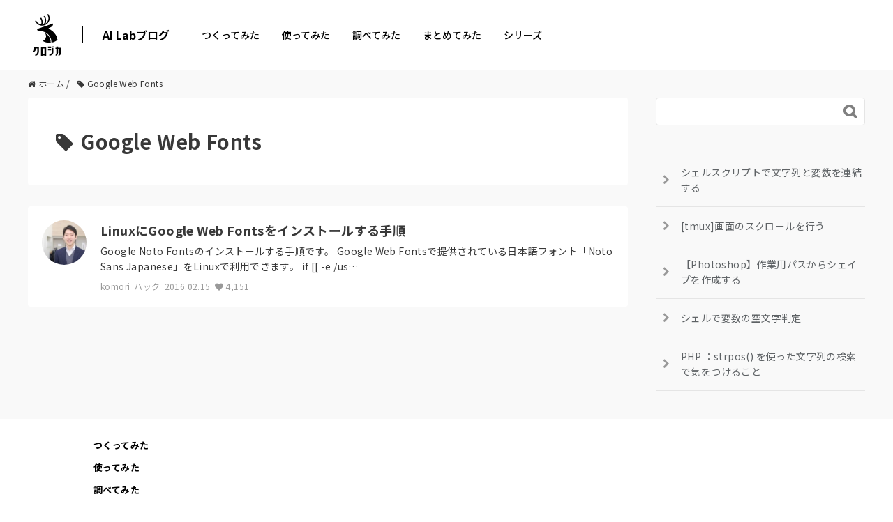

--- FILE ---
content_type: text/html; charset=UTF-8
request_url: https://tech.kurojica.com/tag/google-web-fonts/
body_size: 2240
content:
<!DOCTYPE html>
<html lang="en">
<head>
    <meta charset="utf-8">
    <meta name="viewport" content="width=device-width, initial-scale=1">
    <title></title>
    <style>
        body {
            font-family: "Arial";
        }
    </style>
    <script type="text/javascript">
    window.awsWafCookieDomainList = [];
    window.gokuProps = {
"key":"AQIDAHjcYu/GjX+QlghicBgQ/7bFaQZ+m5FKCMDnO+vTbNg96AHqDSf7dyseAvxXfff+th73AAAAfjB8BgkqhkiG9w0BBwagbzBtAgEAMGgGCSqGSIb3DQEHATAeBglghkgBZQMEAS4wEQQMBbAhfC6rywEJSQLoAgEQgDvkSovwKw8drqzo35BraWInANBuiYC/Ydi42ZvWJEuM09r4GJbJcSPceJYTDcFO+WT1lARbyvQfSSoHfg==",
          "iv":"EkQVRAFl1gAAAmzC",
          "context":"7jDoNVK7Bq4QL5VPWBqgeVR4wg6to5EbCO6mVh8rdVIGo8EOjJz7WodZlDRY5IpbytED8DiU7KnyVGHVotXcclurdScVvEIRyIENqYCtOPGqJaxfJWdb6TlczZhxVYUFf0zGUccCp7fFWqsklGYTbngHhDZA/dsqc7V5gdO3XxH2CTeEuVYabDSlZwVIomohAZdmCkm7Ie9Q5iz8w3FSGG8DybAEg8P62jpGSdqmzFvoYC6n0B/qAzaDCMVBZCCZKdOJMdsT0enih+zC9xK1yDY4B8WRL0njc7U8UzPcrcoHGjHoBHWQciRpHeSrRLw8dJ8JOkJ7XA3HQpV8WJaZ7M5lBmBIstBvQaIvB6pPSSwZoZ0bseL4+6Ftv6ISwVGlVEUsf5Oky2g4dKkT/m4mznTBrZg9A4o1WLeQzc/inM+BcFojMwjrDZSK74VnhrGe1fzA8r4MG90qL2LeZpIhdk0o5SeGVLoj+aJZEeTTg2RkYl4cGiD9n9oh63FK4yw2+KAV9sdeiiy47pc3VP3DICa1Yh6GYJ7qTTqMb58cTjzkIQaNxvMR174dOc/dGKQnXg7mEjoPlnDL0bZwGAd0Q6J69BG54THzB4TcwZjEeD6iFfcNvyyqyImYGhVzh2U8y0lxkSn3x+B7SvvurQoFFj4wIFv35pkri7e75LtinAFCD8NHO4RJzvSe2Un3l5pQptF0KjTXmYFrC9kp0JPLWmelZ7xyunbZckRxipoFJVU9s/K+TTq2HBvAQ8tnHgNKcRDWprEvAh26asw="
};
    </script>
    <script src="https://2c4b2a4d7815.abf2b790.us-east-2.token.awswaf.com/2c4b2a4d7815/767a3f756751/72b6b0b59f83/challenge.js"></script>
</head>
<body>
    <div id="challenge-container"></div>
    <script type="text/javascript">
        AwsWafIntegration.saveReferrer();
        AwsWafIntegration.checkForceRefresh().then((forceRefresh) => {
            if (forceRefresh) {
                AwsWafIntegration.forceRefreshToken().then(() => {
                    window.location.reload(true);
                });
            } else {
                AwsWafIntegration.getToken().then(() => {
                    window.location.reload(true);
                });
            }
        });
    </script>
    <noscript>
        <h1>JavaScript is disabled</h1>
        In order to continue, we need to verify that you're not a robot.
        This requires JavaScript. Enable JavaScript and then reload the page.
    </noscript>
</body>
</html>

--- FILE ---
content_type: text/html; charset=UTF-8
request_url: https://tech.kurojica.com/tag/google-web-fonts/
body_size: 12364
content:
<!DOCTYPE HTML><html lang="ja"><head prefix="og: http://ogp.me/ns# fb: http://ogp.me/ns/fb# article: http://ogp.me/ns/article#"><meta charset="UTF-8"><meta name="viewport" content="width=device-width,initial-scale=1.0,minimum-scale=1.0,maximum-scale=1.0,user-scalable=0"><link rel="preconnect" href="https://fonts.gstatic.com" crossorigin /><link rel="preload" href="https://fonts.googleapis.com/css2?family=Noto+Sans+JP:wght@300;400;500;700;900&display=swap" as="style" /><link rel="stylesheet" href="https://fonts.googleapis.com/css2?family=Noto+Sans+JP:wght@300;400;500;700;900&display=swap" media="print" onload="this.media='all'" /> <!--[if lt IE 9]> <script src="http://html5shiv.googlecode.com/svn/trunk/html5.js"></script> <![endif]--><link media="all" href="https://tech.kurojica.com/wp-content/cache/autoptimize/css/autoptimize_7bdcc02c878b1ad1c83c2a830234aa35.css" rel="stylesheet"><link media="screen" href="https://tech.kurojica.com/wp-content/cache/autoptimize/css/autoptimize_00df71b5809d374b00ce03791ac8fac1.css" rel="stylesheet"><title>Google Web Fonts | AI Labブログ</title><meta name="robots" content="max-image-preview:large" /><link rel="canonical" href="https://tech.kurojica.com/tag/google-web-fonts/" /><meta name="generator" content="All in One SEO (AIOSEO) 4.8.7" /> <script type="application/ld+json" class="aioseo-schema">{"@context":"https:\/\/schema.org","@graph":[{"@type":"BreadcrumbList","@id":"https:\/\/tech.kurojica.com\/tag\/google-web-fonts\/#breadcrumblist","itemListElement":[{"@type":"ListItem","@id":"https:\/\/tech.kurojica.com#listItem","position":1,"name":"Home","item":"https:\/\/tech.kurojica.com","nextItem":{"@type":"ListItem","@id":"https:\/\/tech.kurojica.com\/tag\/google-web-fonts\/#listItem","name":"Google Web Fonts"}},{"@type":"ListItem","@id":"https:\/\/tech.kurojica.com\/tag\/google-web-fonts\/#listItem","position":2,"name":"Google Web Fonts","previousItem":{"@type":"ListItem","@id":"https:\/\/tech.kurojica.com#listItem","name":"Home"}}]},{"@type":"CollectionPage","@id":"https:\/\/tech.kurojica.com\/tag\/google-web-fonts\/#collectionpage","url":"https:\/\/tech.kurojica.com\/tag\/google-web-fonts\/","name":"Google Web Fonts | AI Lab\u30d6\u30ed\u30b0","inLanguage":"ja","isPartOf":{"@id":"https:\/\/tech.kurojica.com\/#website"},"breadcrumb":{"@id":"https:\/\/tech.kurojica.com\/tag\/google-web-fonts\/#breadcrumblist"}},{"@type":"Organization","@id":"https:\/\/tech.kurojica.com\/#organization","name":"\u30af\u30ed\u30b8\u30ab","description":"\u30af\u30ed\u30b8\u30abAI Lab\u30d6\u30ed\u30b0\u306f\u3001GPT\uff08Generative Pre-trained Transformer\uff09\u3092\u6d3b\u7528\u3057\u3066\u751f\u7523\u6027\u5411\u4e0a\u3092\u76ee\u6307\u3059\u6280\u8853\u30d6\u30ed\u30b0\u3067\u3059\u3002","url":"https:\/\/tech.kurojica.com\/"},{"@type":"WebSite","@id":"https:\/\/tech.kurojica.com\/#website","url":"https:\/\/tech.kurojica.com\/","name":"\u30c6\u30c3\u30af\u30d6\u30ed\u30b0","description":"\u30af\u30ed\u30b8\u30abAI Lab\u30d6\u30ed\u30b0\u306f\u3001GPT\uff08Generative Pre-trained Transformer\uff09\u3092\u6d3b\u7528\u3057\u3066\u751f\u7523\u6027\u5411\u4e0a\u3092\u76ee\u6307\u3059\u6280\u8853\u30d6\u30ed\u30b0\u3067\u3059\u3002","inLanguage":"ja","publisher":{"@id":"https:\/\/tech.kurojica.com\/#organization"}}]}</script> <link rel='dns-prefetch' href='//tech.kurojica.com' /><link rel='dns-prefetch' href='//www.googletagmanager.com' /><link rel='dns-prefetch' href='//pagead2.googlesyndication.com' /> <script type="text/javascript" id="wpp-js" src="https://tech.kurojica.com/wp-content/plugins/wordpress-popular-posts/assets/js/wpp.min.js?ver=7.3.3" data-sampling="0" data-sampling-rate="10" data-api-url="https://tech.kurojica.com/wp-json/wordpress-popular-posts" data-post-id="0" data-token="4c5a365b87" data-lang="0" data-debug="0"></script> <script type="text/javascript">window._wpemojiSettings = {"baseUrl":"https:\/\/s.w.org\/images\/core\/emoji\/16.0.1\/72x72\/","ext":".png","svgUrl":"https:\/\/s.w.org\/images\/core\/emoji\/16.0.1\/svg\/","svgExt":".svg","source":{"concatemoji":"https:\/\/tech.kurojica.com\/wp-includes\/js\/wp-emoji-release.min.js?ver=6.8.2"}};
/*! This file is auto-generated */
!function(s,n){var o,i,e;function c(e){try{var t={supportTests:e,timestamp:(new Date).valueOf()};sessionStorage.setItem(o,JSON.stringify(t))}catch(e){}}function p(e,t,n){e.clearRect(0,0,e.canvas.width,e.canvas.height),e.fillText(t,0,0);var t=new Uint32Array(e.getImageData(0,0,e.canvas.width,e.canvas.height).data),a=(e.clearRect(0,0,e.canvas.width,e.canvas.height),e.fillText(n,0,0),new Uint32Array(e.getImageData(0,0,e.canvas.width,e.canvas.height).data));return t.every(function(e,t){return e===a[t]})}function u(e,t){e.clearRect(0,0,e.canvas.width,e.canvas.height),e.fillText(t,0,0);for(var n=e.getImageData(16,16,1,1),a=0;a<n.data.length;a++)if(0!==n.data[a])return!1;return!0}function f(e,t,n,a){switch(t){case"flag":return n(e,"\ud83c\udff3\ufe0f\u200d\u26a7\ufe0f","\ud83c\udff3\ufe0f\u200b\u26a7\ufe0f")?!1:!n(e,"\ud83c\udde8\ud83c\uddf6","\ud83c\udde8\u200b\ud83c\uddf6")&&!n(e,"\ud83c\udff4\udb40\udc67\udb40\udc62\udb40\udc65\udb40\udc6e\udb40\udc67\udb40\udc7f","\ud83c\udff4\u200b\udb40\udc67\u200b\udb40\udc62\u200b\udb40\udc65\u200b\udb40\udc6e\u200b\udb40\udc67\u200b\udb40\udc7f");case"emoji":return!a(e,"\ud83e\udedf")}return!1}function g(e,t,n,a){var r="undefined"!=typeof WorkerGlobalScope&&self instanceof WorkerGlobalScope?new OffscreenCanvas(300,150):s.createElement("canvas"),o=r.getContext("2d",{willReadFrequently:!0}),i=(o.textBaseline="top",o.font="600 32px Arial",{});return e.forEach(function(e){i[e]=t(o,e,n,a)}),i}function t(e){var t=s.createElement("script");t.src=e,t.defer=!0,s.head.appendChild(t)}"undefined"!=typeof Promise&&(o="wpEmojiSettingsSupports",i=["flag","emoji"],n.supports={everything:!0,everythingExceptFlag:!0},e=new Promise(function(e){s.addEventListener("DOMContentLoaded",e,{once:!0})}),new Promise(function(t){var n=function(){try{var e=JSON.parse(sessionStorage.getItem(o));if("object"==typeof e&&"number"==typeof e.timestamp&&(new Date).valueOf()<e.timestamp+604800&&"object"==typeof e.supportTests)return e.supportTests}catch(e){}return null}();if(!n){if("undefined"!=typeof Worker&&"undefined"!=typeof OffscreenCanvas&&"undefined"!=typeof URL&&URL.createObjectURL&&"undefined"!=typeof Blob)try{var e="postMessage("+g.toString()+"("+[JSON.stringify(i),f.toString(),p.toString(),u.toString()].join(",")+"));",a=new Blob([e],{type:"text/javascript"}),r=new Worker(URL.createObjectURL(a),{name:"wpTestEmojiSupports"});return void(r.onmessage=function(e){c(n=e.data),r.terminate(),t(n)})}catch(e){}c(n=g(i,f,p,u))}t(n)}).then(function(e){for(var t in e)n.supports[t]=e[t],n.supports.everything=n.supports.everything&&n.supports[t],"flag"!==t&&(n.supports.everythingExceptFlag=n.supports.everythingExceptFlag&&n.supports[t]);n.supports.everythingExceptFlag=n.supports.everythingExceptFlag&&!n.supports.flag,n.DOMReady=!1,n.readyCallback=function(){n.DOMReady=!0}}).then(function(){return e}).then(function(){var e;n.supports.everything||(n.readyCallback(),(e=n.source||{}).concatemoji?t(e.concatemoji):e.wpemoji&&e.twemoji&&(t(e.twemoji),t(e.wpemoji)))}))}((window,document),window._wpemojiSettings);</script> <link rel='stylesheet' id='base-css-css' href='https://tech.kurojica.com/wp-content/cache/autoptimize/css/autoptimize_single_a165584748b634866dcc0398b0fc9f90.css?ver=202601190845' type='text/css' media='all' /><link rel='stylesheet' id='main-css-css' href='https://tech.kurojica.com/wp-content/cache/autoptimize/css/autoptimize_single_49bc4d0ac4874c65c63a9d95abd25c5c.css?ver=202601190845' type='text/css' media='all' /><link rel="https://api.w.org/" href="https://tech.kurojica.com/wp-json/" /><link rel="alternate" title="JSON" type="application/json" href="https://tech.kurojica.com/wp-json/wp/v2/tags/1351" /><meta name="generator" content="Site Kit by Google 1.161.0" /><link rel="shortcut icon" href="https://tech.kurojica.com/wp-content/themes/techblog-www/assets/img/favicon.ico" /><link rel="apple-touch-icon" size="180x180" href="https://tech.kurojica.com/wp-content/themes/techblog-www/assets/img/apple-touch-icon.png"><meta property="og:title" content=" | AI Labブログ" /><meta property="og:type" content="article" /><meta property="og:description" content="" /><meta property="og:url" content="" /><meta property="og:locale" content="ja_JP" /><meta property="og:site_name" content="AI Labブログ" /><meta property="og:image" content="https://tech.kurojica.com/wp-content/uploads/2023/04/ogfile.png" /><meta name="google-adsense-platform-account" content="ca-host-pub-2644536267352236"><meta name="google-adsense-platform-domain" content="sitekit.withgoogle.com">  <script type="text/javascript" async="async" src="https://pagead2.googlesyndication.com/pagead/js/adsbygoogle.js?client=ca-pub-3720990486929514&amp;host=ca-host-pub-2644536267352236" crossorigin="anonymous"></script> <link rel="icon" href="https://tech.kurojica.com/wp-content/uploads/2023/04/cropped-favicon-32x32.png" sizes="32x32" /><link rel="icon" href="https://tech.kurojica.com/wp-content/uploads/2023/04/cropped-favicon-192x192.png" sizes="192x192" /><link rel="apple-touch-icon" href="https://tech.kurojica.com/wp-content/uploads/2023/04/cropped-favicon-180x180.png" /><meta name="msapplication-TileImage" content="https://tech.kurojica.com/wp-content/uploads/2023/04/cropped-favicon-270x270.png" />  <script>(function(w,d,s,l,i){w[l]=w[l]||[];w[l].push({'gtm.start':
new Date().getTime(),event:'gtm.js'});var f=d.getElementsByTagName(s)[0],
j=d.createElement(s),dl=l!='dataLayer'?'&l='+l:'';j.async=true;j.src=
'https://www.googletagmanager.com/gtm.js?id='+i+dl;f.parentNode.insertBefore(j,f);
})(window,document,'script','dataLayer','GTM-W3BCV98');</script> 
 <script async src='https://www.googletagmanager.com/gtag/js?id=AW-1031161823'></script> <script>window.dataLayer = window.dataLayer || [];
  function gtag(){dataLayer.push(arguments);}
  gtag('js', new Date());

  gtag('config', 'AW-1031161823');</script> <script type='text/javascript'>(function(i,s,o,g,r,a,m){i['GoogleAnalyticsObject']=r;i[r]=i[r]||function(){
		(i[r].q=i[r].q||[]).push(arguments)},i[r].l=1*new Date();a=s.createElement(o),
		m=s.getElementsByTagName(o)[0];a.async=1;a.src=g;m.parentNode.insertBefore(a,m)
	})(window,document,'script','//www.google-analytics.com/analytics.js','__gaTracker');

	__gaTracker('create', 'UA-11008420-23', 'auto');
	__gaTracker('set', 'forceSSL', true);
	__gaTracker('send','pageview');</script>  <script>(function(w,d,s,l,i){w[l]=w[l]||[];w[l].push({'gtm.start':
new Date().getTime(),event:'gtm.js'});var f=d.getElementsByTagName(s)[0],
j=d.createElement(s),dl=l!='dataLayer'?'&l='+l:'';j.async=true;j.src=
'https://www.googletagmanager.com/gtm.js?id='+i+dl;f.parentNode.insertBefore(j,f);
})(window,document,'script','dataLayer','GTM-TLP5PZ3');</script> </head><body id="#top" class="archive tag tag-google-web-fonts tag-1351 wp-theme-xeory_base wp-child-theme-techblog-www left-content default" itemschope="itemscope" itemtype="http://schema.org/WebPage"><div id="fb-root"></div> <script>(function(d, s, id) {
  var js, fjs = d.getElementsByTagName(s)[0];
  if (d.getElementById(id)) return;
  js = d.createElement(s); js.id = id;
  js.src = "//connect.facebook.net/ja_JP/sdk.js#xfbml=1&version=v2.8&appId=";
  fjs.parentNode.insertBefore(js, fjs);
}(document, 'script', 'facebook-jssdk'));</script> <div class="site-header mdl-layout__header mdl-color--white mdl-color-text--grey-800 mdl-layout--fixed-header mdl-layout__header--waterfall"><div class="site-header-inner mdl-layout__header-row"> <span class="site-title mdl-layout-title"> <a href="https://kurojica.com/" rel="home"> <img class="logo-image" src="https://tech.kurojica.com/wp-content/themes/techblog-www/assets/img/logoset.svg?022" alt="AI Labブログ" width="37" height="60"> </a> </span><div class="menu-title"><a href="https://tech.kurojica.com/" class="site-name hide-menu-mb">AI Labブログ</a><div class="navbar_toggle"><span class="site-name">AI Labブログ</span></div></div><div class="menu"><nav class="d-flex justify-content-between align-items-center"><ul><li class="menu-item hide-menu-pc"><a href="https://tech.kurojica.com/">ホーム</a></li><li class="menu-item menu-item-type-taxonomy menu-item-object-category menu-item-59299 build build"><a href="https://tech.kurojica.com/category/build/">つくってみた</a></li><li class="menu-item menu-item-type-taxonomy menu-item-object-category menu-item-59298 trial trial"><a href="https://tech.kurojica.com/category/trial/">使ってみた</a></li><li class="menu-item menu-item-type-taxonomy menu-item-object-category menu-item-59296 research research"><a href="https://tech.kurojica.com/category/research/">調べてみた</a></li><li class="menu-item menu-item-type-taxonomy menu-item-object-category menu-item-59297 summary summary"><a href="https://tech.kurojica.com/category/summary/">まとめてみた</a></li><li class="one_column menu-item menu-item-type-custom menu-item-object-custom menu-item-has-children menu-item-59300"><a href="https://kurojica.com/">シリーズ</a><ul class="sub-menu"><li class="menu-item menu-item-type-custom menu-item-object-custom menu-item-60335"><a href="https://kurojica.com/ai-document/">AI書類管理</a></li><li class="menu-item menu-item-type-custom menu-item-object-custom menu-item-60503"><a href="https://kurojica.com/storage/">AIストレージ管理</a></li><li class="menu-item menu-item-type-custom menu-item-object-custom menu-item-59519"><a href="https://kurojica.com/cloud/">生成AI管理</a></li><li class="menu-item menu-item-type-custom menu-item-object-custom menu-item-60459"><a href="https://kurojica.com/govcloud/">ガバメントクラウド管理</a></li><li class="menu-item menu-item-type-custom menu-item-object-custom menu-item-60653"><a href="https://kurojica.com/cybersecurity/">サイバーセキュリティ管理</a></li><li class="menu-item menu-item-type-custom menu-item-object-custom menu-item-59303"><a href="https://kurojica.com/server/">サーバー管理</a></li><li class="menu-item menu-item-type-custom menu-item-object-custom menu-item-59307"><a href="https://room.kurojica.com/">不動産管理</a></li><li class="menu-item menu-item-type-custom menu-item-object-custom menu-item-59301"><a href="https://kurojica.com/schedule/">スケジュール管理</a></li><li class="menu-item menu-item-type-custom menu-item-object-custom menu-item-59302"><a href="https://kurojica.com/invoice/">サブスク請求管理</a></li><li class="menu-item menu-item-type-custom menu-item-object-custom menu-item-60502"><a href="https://kurojica.com/recruitlp/">採用LP管理</a></li></ul></li></ul></nav></div></div></div><div id="content"><div class="wrap"><ol class="breadcrumb clearfix" itemscope itemtype="https://schema.org/BreadcrumbList"><li itemprop="itemListElement" itemscope itemtype="https://schema.org/ListItem"><a href="https://tech.kurojica.com" itemscope itemtype="https://schema.org/WebPage"
 itemprop="item" itemid="https://tech.kurojica.com"><i class="fa fa-home"></i> <span itemprop="name">ホーム</span></a> /<meta itemprop="position" content="1" /></li><li itemprop="itemListElement" itemscope itemtype="https://schema.org/ListItem"><i class="fa fa-tag"></i> <span itemprop="name">Google Web Fonts</span><meta itemprop="position" content="2" /></li></ol><div id="main" ><div class="main-inner"><section class="cat-content"><header class="cat-header"><h1 class="post-title"><i class="fa fa-tag mr10"></i>Google Web Fonts</h1></header></section><div class="post-loop-wrap"><article id="post-16727" class="post-summary" itemscope="itemscope" itemtype="http://schema.org/BlogPosting"><div class="post-summary-avatar"> <a href="https://tech.kurojica.com/archives/author/tadashi-komori/"><figure><img data-del="avatar" alt="komori" src='https://tech.kurojica.com/wp-content/uploads/2025/06/464225183_8678198662246269_1119624027926116209_n-1-150x150.jpg' class='avatar pp-user-avatar avatar-128 photo ' height='128' width='128'/></figure> </a></div> <a class="post-summary-body" href="https://tech.kurojica.com/archives/16727/"><h2 class="post-summary-title" itemprop="headline">LinuxにGoogle Web Fontsをインストールする手順</h2> <span class="post-summary-excerpt" itemprop="text"> Google Noto Fontsのインストールする手順です。 Google Web Fontsで提供されている日本語フォント「Noto Sans Japanese」をLinuxで利用できます。 if [[ -e /us… </span><ul class="post-summary-meta"><li class="post-summary-author">komori</li><li class="post-summary-category">ハック</li><li class="post-summary-date" itemprop="datePublished" datetime="2016-02-15T15:26:31+09:00">2016.02.15</li><li class="post-summary-view"><i class="fa fa-heart"></i> 4,151</li></ul> </a></article></div></div></div><div id="side"  role="complementary" itemscope="itemscope" itemtype="http://schema.org/WPSideBar"><div class="side-inner"><div class="side-widget-area"><div id="search-3" class="widget_search side-widget"><div class="side-widget-inner"><form role="search" method="get" id="searchform" action="https://tech.kurojica.com/" ><div> <input type="text" value="" name="s" id="s" /> <button type="submit" id="searchsubmit"></button></div></form></div></div><div id="block-2" class="widget_block side-widget"><div class="side-widget-inner"><div class="popular-posts"><ul class="wpp-list"><li> <a href="https://tech.kurojica.com/archives/20987/" class="wpp-post-title" target="_self">シェルスクリプトで文字列と変数を連結する</a></li><li> <a href="https://tech.kurojica.com/archives/31148/" class="wpp-post-title" target="_self">[tmux]画面のスクロールを行う</a></li><li> <a href="https://tech.kurojica.com/archives/11998/" class="wpp-post-title" target="_self">【Photoshop】作業用パスからシェイプを作成する</a></li><li> <a href="https://tech.kurojica.com/archives/32292/" class="wpp-post-title" target="_self">シェルで変数の空文字判定</a></li><li> <a href="https://tech.kurojica.com/archives/47020/" class="wpp-post-title" target="_self">PHP ：strpos() を使った文字列の検索で気をつけること</a></li></ul></div></div></div></div></div></div></div></div><footer class="site-footer" style="margin-bottom: 0!important;"><div class="mdl-mega-footer--top-section"><div class="s-menu"><div class="row"><div class="col-md-3 col-sm-3 col-xs-12 foot-menu"><ul><li class="menu-item menu-item-type-taxonomy menu-item-object-category menu-item-59295 build build"><a href="https://tech.kurojica.com/category/build/"><div class="foot_cat"><div class="foot_cat_title">つくってみた</div></div></a></li><li class="menu-item menu-item-type-taxonomy menu-item-object-category menu-item-59294 trial trial"><a href="https://tech.kurojica.com/category/trial/"><div class="foot_cat"><div class="foot_cat_title">使ってみた</div></div></a></li><li class="menu-item menu-item-type-taxonomy menu-item-object-category menu-item-59292 research research"><a href="https://tech.kurojica.com/category/research/"><div class="foot_cat"><div class="foot_cat_title">調べてみた</div></div></a></li><li class="menu-item menu-item-type-taxonomy menu-item-object-category menu-item-59293 summary summary"><a href="https://tech.kurojica.com/category/summary/"><div class="foot_cat"><div class="foot_cat_title">まとめてみた</div></div></a></li></ul></div></div></div><div class="g-menu d-flex justify-content-between align-items-end"><div class="g-link"><div class="foot_cat foot-margin"><div class="foot_cat_title mb0">シリーズ</div><ul class="d-flex"><li class="menu-item menu-item-type-custom menu-item-object-custom menu-item-60336"><a href="https://kurojica.com/ai-document/">AI書類管理</a></li><li class="menu-item menu-item-type-custom menu-item-object-custom menu-item-60504"><a href="https://kurojica.com/storage/">AIストレージ管理</a></li><li class="menu-item menu-item-type-custom menu-item-object-custom menu-item-59520"><a href="https://kurojica.com/cloud/">生成AI管理</a></li><li class="menu-item menu-item-type-custom menu-item-object-custom menu-item-60458"><a href="https://kurojica.com/govcloud/">ガバメントクラウド管理</a></li><li class="menu-item menu-item-type-custom menu-item-object-custom menu-item-60652"><a href="https://kurojica.com/cybersecurity/">サイバーセキュリティ管理</a></li><li class="menu-item menu-item-type-custom menu-item-object-custom menu-item-59286"><a href="https://kurojica.com/server/">サーバー管理</a></li><li class="menu-item menu-item-type-custom menu-item-object-custom menu-item-59289"><a href="https://room.kurojica.com/">不動産管理</a></li><li class="menu-item menu-item-type-custom menu-item-object-custom menu-item-59284"><a href="https://kurojica.com/schedule/">スケジュール管理</a></li><li class="menu-item menu-item-type-custom menu-item-object-custom menu-item-59285"><a href="https://kurojica.com/invoice/">サブスク請求管理</a></li><li class="menu-item menu-item-type-custom menu-item-object-custom menu-item-60505"><a href="https://kurojica.com/recruitlp/">採用LP管理</a></li></ul></div><div class="d-flex justify-content-left pc-reverse"><ul class="d-flex"><li class="menu-item menu-item-type-custom menu-item-object-custom menu-item-59279"><a href="https://kurojica.com/privacy">プライバシーポリシー</a></li><li class="menu-item menu-item-type-custom menu-item-object-custom menu-item-59280"><a href="https://kurojica.com/law">特定商取引法に基づく表記</a></li><li class="menu-item menu-item-type-custom menu-item-object-custom menu-item-59890"><a href="https://kurojica.com/blog/">ブログ</a></li><li class="menu-item menu-item-type-custom menu-item-object-custom menu-item-home menu-item-59281"><a href="https://tech.kurojica.com">技術情報</a></li><li class="menu-item menu-item-type-custom menu-item-object-custom menu-item-59282"><a target="_blank" href="https://www.wantedly.com/companies/towninc/projects">採用情報</a></li><li class="menu-item menu-item-type-custom menu-item-object-custom menu-item-59283"><a target="_blank" href="https://town.biz/">会社情報</a></li></ul><div class="site-copy">© TOWN, Inc.</div></div></div><div class="g-icon"> <a href="https://kurojica.com/" rel="home"> <img class="logomark" src="https://tech.kurojica.com/wp-content/themes/techblog-www/assets/img/logomark.svg" alt="クロジカ" width="68" height="14"> </a></div></div></div></footer> <script type="text/javascript">window._nslDOMReady = (function () {
                const executedCallbacks = new Set();
            
                return function (callback) {
                    /**
                    * Third parties might dispatch DOMContentLoaded events, so we need to ensure that we only run our callback once!
                    */
                    if (executedCallbacks.has(callback)) return;
            
                    const wrappedCallback = function () {
                        if (executedCallbacks.has(callback)) return;
                        executedCallbacks.add(callback);
                        callback();
                    };
            
                    if (document.readyState === "complete" || document.readyState === "interactive") {
                        wrappedCallback();
                    } else {
                        document.addEventListener("DOMContentLoaded", wrappedCallback);
                    }
                };
            })();</script><script type="text/javascript" src="https://tech.kurojica.com/wp-includes/js/jquery/jquery.min.js?ver=3.7.1" id="jquery-core-js"></script> <script type="text/javascript" src="https://tech.kurojica.com/wp-includes/js/jquery/jquery-migrate.min.js?ver=3.4.1" id="jquery-migrate-js"></script> <script type="text/javascript" id="toc-front-js-extra">var tocplus = {"smooth_scroll":"1","visibility_show":"\u8868\u793a","visibility_hide":"\u975e\u8868\u793a","width":"100%"};</script> <script type="text/javascript" src="https://tech.kurojica.com/wp-content/plugins/table-of-contents-plus/front.min.js?ver=2411.1" id="toc-front-js"></script> <script type="text/javascript" src="https://tech.kurojica.com/wp-content/plugins/wp-user-avatar/assets/flatpickr/flatpickr.min.js?ver=4.16.5" id="ppress-flatpickr-js"></script> <script type="text/javascript" src="https://tech.kurojica.com/wp-content/plugins/wp-user-avatar/assets/select2/select2.min.js?ver=4.16.5" id="ppress-select2-js"></script> <script type="text/javascript" id="ppress-frontend-script-js-extra">var pp_ajax_form = {"ajaxurl":"https:\/\/tech.kurojica.com\/wp-admin\/admin-ajax.php","confirm_delete":"Are you sure?","deleting_text":"Deleting...","deleting_error":"An error occurred. Please try again.","nonce":"6b1e3bf326","disable_ajax_form":"false","is_checkout":"0","is_checkout_tax_enabled":"0","is_checkout_autoscroll_enabled":"true"};</script> <script type="text/javascript" src="https://tech.kurojica.com/wp-content/plugins/wp-user-avatar/assets/js/frontend.min.js?ver=4.16.5" id="ppress-frontend-script-js"></script> <script type="text/javascript" src="https://tech.kurojica.com/wp-content/themes/techblog-www/assets/js/jquery.pagetop.js?ver=6.8.2" id="pagetop-js"></script> <script type="text/javascript" src="https://tech.kurojica.com/wp-content/themes/techblog-www/assets/js/scripts.js?ver=202601190845" id="common-script-js"></script> <script type="text/javascript" src="https://tech.kurojica.com/wp-content/themes/techblog-www/assets/js/footbanner-lp.js?ver=1746785058" id="footbanner_lp_js-js"></script> <script type="text/javascript" src="https://tech.kurojica.com/wp-content/plugins/simple-tags/assets/frontend/js/frontend.js?ver=3.37.4" id="taxopress-frontend-js-js"></script> <script type="text/javascript" src="https://tech.kurojica.com/wp-content/plugins/easy-fancybox/vendor/purify.min.js?ver=6.8.2" id="fancybox-purify-js"></script> <script type="text/javascript" id="jquery-fancybox-js-extra">var efb_i18n = {"close":"Close","next":"Next","prev":"Previous","startSlideshow":"Start slideshow","toggleSize":"Toggle size"};</script> <script type="text/javascript" src="https://tech.kurojica.com/wp-content/plugins/easy-fancybox/fancybox/1.5.4/jquery.fancybox.min.js?ver=6.8.2" id="jquery-fancybox-js"></script> <script type="text/javascript" id="jquery-fancybox-js-after">var fb_timeout, fb_opts={'autoScale':true,'showCloseButton':true,'margin':20,'pixelRatio':'false','centerOnScroll':true,'enableEscapeButton':true,'overlayShow':true,'hideOnOverlayClick':true,'minVpHeight':320,'disableCoreLightbox':'true','enableBlockControls':'true','fancybox_openBlockControls':'true' };
if(typeof easy_fancybox_handler==='undefined'){
var easy_fancybox_handler=function(){
jQuery([".nolightbox","a.wp-block-file__button","a.pin-it-button","a[href*='pinterest.com\/pin\/create']","a[href*='facebook.com\/share']","a[href*='twitter.com\/share']"].join(',')).addClass('nofancybox');
jQuery('a.fancybox-close').on('click',function(e){e.preventDefault();jQuery.fancybox.close()});
/* IMG */
						var unlinkedImageBlocks=jQuery(".wp-block-image > img:not(.nofancybox,figure.nofancybox>img)");
						unlinkedImageBlocks.wrap(function() {
							var href = jQuery( this ).attr( "src" );
							return "<a href='" + href + "'></a>";
						});
var fb_IMG_select=jQuery('a[href*=".jpg" i]:not(.nofancybox,li.nofancybox>a,figure.nofancybox>a),area[href*=".jpg" i]:not(.nofancybox),a[href*=".jpeg" i]:not(.nofancybox,li.nofancybox>a,figure.nofancybox>a),area[href*=".jpeg" i]:not(.nofancybox),a[href*=".png" i]:not(.nofancybox,li.nofancybox>a,figure.nofancybox>a),area[href*=".png" i]:not(.nofancybox),a[href*=".gif" i]:not(.nofancybox,li.nofancybox>a,figure.nofancybox>a),area[href*=".gif" i]:not(.nofancybox)');
fb_IMG_select.addClass('fancybox image');
var fb_IMG_sections=jQuery('.gallery,.wp-block-gallery,.tiled-gallery,.wp-block-jetpack-tiled-gallery,.ngg-galleryoverview,.ngg-imagebrowser,.nextgen_pro_blog_gallery,.nextgen_pro_film,.nextgen_pro_horizontal_filmstrip,.ngg-pro-masonry-wrapper,.ngg-pro-mosaic-container,.nextgen_pro_sidescroll,.nextgen_pro_slideshow,.nextgen_pro_thumbnail_grid,.tiled-gallery');
fb_IMG_sections.each(function(){jQuery(this).find(fb_IMG_select).attr('rel','gallery-'+fb_IMG_sections.index(this));});
jQuery('a.fancybox,area.fancybox,.fancybox>a').each(function(){jQuery(this).fancybox(jQuery.extend(true,{},fb_opts,{'transition':'elastic','easingIn':'easeOutBack','easingOut':'easeInBack','opacity':false,'hideOnContentClick':true,'titleShow':true,'titlePosition':'over','titleFromAlt':true,'showNavArrows':true,'enableKeyboardNav':true,'cyclic':false,'mouseWheel':'true'}))});
};};
jQuery(easy_fancybox_handler);jQuery(document).on('post-load',easy_fancybox_handler);</script> <script type="text/javascript" src="https://tech.kurojica.com/wp-content/plugins/easy-fancybox/vendor/jquery.mousewheel.min.js?ver=3.1.13" id="jquery-mousewheel-js"></script> <script type="text/javascript" id="jquery-lazyloadxt-js-extra">var a3_lazyload_params = {"apply_images":"1","apply_videos":"1"};</script> <script type="text/javascript" src="//tech.kurojica.com/wp-content/plugins/a3-lazy-load/assets/js/jquery.lazyloadxt.extra.min.js?ver=2.7.5" id="jquery-lazyloadxt-js"></script> <script type="text/javascript" src="//tech.kurojica.com/wp-content/plugins/a3-lazy-load/assets/js/jquery.lazyloadxt.srcset.min.js?ver=2.7.5" id="jquery-lazyloadxt-srcset-js"></script> <script type="text/javascript" id="jquery-lazyloadxt-extend-js-extra">var a3_lazyload_extend_params = {"edgeY":"0","horizontal_container_classnames":""};</script> <script type="text/javascript" src="//tech.kurojica.com/wp-content/plugins/a3-lazy-load/assets/js/jquery.lazyloadxt.extend.js?ver=2.7.5" id="jquery-lazyloadxt-extend-js"></script> <script type="speculationrules">{"prefetch":[{"source":"document","where":{"and":[{"href_matches":"\/*"},{"not":{"href_matches":["\/wp-*.php","\/wp-admin\/*","\/wp-content\/uploads\/*","\/wp-content\/*","\/wp-content\/plugins\/*","\/wp-content\/themes\/techblog-www\/*","\/wp-content\/themes\/xeory_base\/*","\/*\\?(.+)"]}},{"not":{"selector_matches":"a[rel~=\"nofollow\"]"}},{"not":{"selector_matches":".no-prefetch, .no-prefetch a"}}]},"eagerness":"conservative"}]}</script> <script src="https://apis.google.com/js/platform.js" async defer>{lang: 'ja'}</script> <script type="text/javascript">(function (undefined) {let scriptOptions={"_localizedStrings":{"redirect_overlay_title":"Hold On","redirect_overlay_text":"You are being redirected to another page,<br>it may take a few seconds.","webview_notification_text":"The selected provider doesn't support embedded browsers!"},"_targetWindow":"prefer-popup","_redirectOverlay":"overlay-with-spinner-and-message","_unsupportedWebviewBehavior":""};
/**
 * Used when Cross-Origin-Opener-Policy blocked the access to the opener. We can't have a reference of the opened windows, so we should attempt to refresh only the windows that has opened popups.
 */
window._nslHasOpenedPopup = false;
window._nslWebViewNoticeElement = null;

window.NSLPopup = function (url, title, w, h) {

    /**
     * Cross-Origin-Opener-Policy blocked the access to the opener
     */
    if (typeof BroadcastChannel === "function") {
        const _nslLoginBroadCastChannel = new BroadcastChannel('nsl_login_broadcast_channel');
        _nslLoginBroadCastChannel.onmessage = (event) => {
            if (window?._nslHasOpenedPopup && event.data?.action === 'redirect') {
                window._nslHasOpenedPopup = false;

                const url = event.data?.href;
                _nslLoginBroadCastChannel.close();
                if (typeof window.nslRedirect === 'function') {
                    window.nslRedirect(url);
                } else {
                    window.opener.location = url;
                }
            }
        };
    }

    const userAgent = navigator.userAgent,
        mobile = function () {
            return /\b(iPhone|iP[ao]d)/.test(userAgent) ||
                /\b(iP[ao]d)/.test(userAgent) ||
                /Android/i.test(userAgent) ||
                /Mobile/i.test(userAgent);
        },
        screenX = window.screenX !== undefined ? window.screenX : window.screenLeft,
        screenY = window.screenY !== undefined ? window.screenY : window.screenTop,
        outerWidth = window.outerWidth !== undefined ? window.outerWidth : document.documentElement.clientWidth,
        outerHeight = window.outerHeight !== undefined ? window.outerHeight : document.documentElement.clientHeight - 22,
        targetWidth = mobile() ? null : w,
        targetHeight = mobile() ? null : h,
        left = parseInt(screenX + (outerWidth - targetWidth) / 2, 10),
        right = parseInt(screenY + (outerHeight - targetHeight) / 2.5, 10),
        features = [];
    if (targetWidth !== null) {
        features.push('width=' + targetWidth);
    }
    if (targetHeight !== null) {
        features.push('height=' + targetHeight);
    }
    features.push('left=' + left);
    features.push('top=' + right);
    features.push('scrollbars=1');

    const newWindow = window.open(url, title, features.join(','));

    if (window.focus) {
        newWindow.focus();
    }

    window._nslHasOpenedPopup = true;

    return newWindow;
};

let isWebView = null;

function checkWebView() {
    if (isWebView === null) {
        function _detectOS(ua) {
            if (/Android/.test(ua)) {
                return "Android";
            } else if (/iPhone|iPad|iPod/.test(ua)) {
                return "iOS";
            } else if (/Windows/.test(ua)) {
                return "Windows";
            } else if (/Mac OS X/.test(ua)) {
                return "Mac";
            } else if (/CrOS/.test(ua)) {
                return "Chrome OS";
            } else if (/Firefox/.test(ua)) {
                return "Firefox OS";
            }
            return "";
        }

        function _detectBrowser(ua) {
            let android = /Android/.test(ua);

            if (/Opera Mini/.test(ua) || / OPR/.test(ua) || / OPT/.test(ua)) {
                return "Opera";
            } else if (/CriOS/.test(ua)) {
                return "Chrome for iOS";
            } else if (/Edge/.test(ua)) {
                return "Edge";
            } else if (android && /Silk\//.test(ua)) {
                return "Silk";
            } else if (/Chrome/.test(ua)) {
                return "Chrome";
            } else if (/Firefox/.test(ua)) {
                return "Firefox";
            } else if (android) {
                return "AOSP";
            } else if (/MSIE|Trident/.test(ua)) {
                return "IE";
            } else if (/Safari\//.test(ua)) {
                return "Safari";
            } else if (/AppleWebKit/.test(ua)) {
                return "WebKit";
            }
            return "";
        }

        function _detectBrowserVersion(ua, browser) {
            if (browser === "Opera") {
                return /Opera Mini/.test(ua) ? _getVersion(ua, "Opera Mini/") :
                    / OPR/.test(ua) ? _getVersion(ua, " OPR/") :
                        _getVersion(ua, " OPT/");
            } else if (browser === "Chrome for iOS") {
                return _getVersion(ua, "CriOS/");
            } else if (browser === "Edge") {
                return _getVersion(ua, "Edge/");
            } else if (browser === "Chrome") {
                return _getVersion(ua, "Chrome/");
            } else if (browser === "Firefox") {
                return _getVersion(ua, "Firefox/");
            } else if (browser === "Silk") {
                return _getVersion(ua, "Silk/");
            } else if (browser === "AOSP") {
                return _getVersion(ua, "Version/");
            } else if (browser === "IE") {
                return /IEMobile/.test(ua) ? _getVersion(ua, "IEMobile/") :
                    /MSIE/.test(ua) ? _getVersion(ua, "MSIE ")
                        :
                        _getVersion(ua, "rv:");
            } else if (browser === "Safari") {
                return _getVersion(ua, "Version/");
            } else if (browser === "WebKit") {
                return _getVersion(ua, "WebKit/");
            }
            return "0.0.0";
        }

        function _getVersion(ua, token) {
            try {
                return _normalizeSemverString(ua.split(token)[1].trim().split(/[^\w\.]/)[0]);
            } catch (o_O) {
            }
            return "0.0.0";
        }

        function _normalizeSemverString(version) {
            const ary = version.split(/[\._]/);
            return (parseInt(ary[0], 10) || 0) + "." +
                (parseInt(ary[1], 10) || 0) + "." +
                (parseInt(ary[2], 10) || 0);
        }

        function _isWebView(ua, os, browser, version, options) {
            switch (os + browser) {
                case "iOSSafari":
                    return false;
                case "iOSWebKit":
                    return _isWebView_iOS(options);
                case "AndroidAOSP":
                    return false;
                case "AndroidChrome":
                    return parseFloat(version) >= 42 ? /; wv/.test(ua) : /\d{2}\.0\.0/.test(version) ? true : _isWebView_Android(options);
            }
            return false;
        }

        function _isWebView_iOS(options) {
            const document = (window["document"] || {});

            if ("WEB_VIEW" in options) {
                return options["WEB_VIEW"];
            }
            return !("fullscreenEnabled" in document || "webkitFullscreenEnabled" in document || false);
        }

        function _isWebView_Android(options) {
            if ("WEB_VIEW" in options) {
                return options["WEB_VIEW"];
            }
            return !("requestFileSystem" in window || "webkitRequestFileSystem" in window || false);
        }

        const options = {},
            nav = window.navigator || {},
            ua = nav.userAgent || "",
            os = _detectOS(ua),
            browser = _detectBrowser(ua),
            browserVersion = _detectBrowserVersion(ua, browser);

        isWebView = _isWebView(ua, os, browser, browserVersion, options);
    }

    return isWebView;
}

function isAllowedWebViewForUserAgent(provider) {
    const facebookAllowedWebViews = [
        'Instagram',
        'FBAV',
        'FBAN'
    ];
    let whitelist = [];

    if (provider && provider === 'facebook') {
        whitelist = facebookAllowedWebViews;
    }

    const nav = window.navigator || {},
        ua = nav.userAgent || "";

    if (whitelist.length && ua.match(new RegExp(whitelist.join('|')))) {
        return true;
    }

    return false;
}

function disableButtonInWebView(providerButtonElement) {
    if (providerButtonElement) {
        providerButtonElement.classList.add('nsl-disabled-provider');
        providerButtonElement.setAttribute('href', '#');

        providerButtonElement.addEventListener('pointerdown', (e) => {
            if (!window._nslWebViewNoticeElement) {
                window._nslWebViewNoticeElement = document.createElement('div');
                window._nslWebViewNoticeElement.id = "nsl-notices-fallback";
                window._nslWebViewNoticeElement.addEventListener('pointerdown', function (e) {
                    this.parentNode.removeChild(this);
                    window._nslWebViewNoticeElement = null;
                });
                const webviewNoticeHTML = '<div class="error"><p>' + scriptOptions._localizedStrings.webview_notification_text + '</p></div>';

                window._nslWebViewNoticeElement.insertAdjacentHTML("afterbegin", webviewNoticeHTML);
                document.body.appendChild(window._nslWebViewNoticeElement);
            }
        });
    }

}

window._nslDOMReady(function () {

    window.nslRedirect = function (url) {
        if (scriptOptions._redirectOverlay) {
            const overlay = document.createElement('div');
            overlay.id = "nsl-redirect-overlay";
            let overlayHTML = '';
            const overlayContainer = "<div id='nsl-redirect-overlay-container'>",
                overlayContainerClose = "</div>",
                overlaySpinner = "<div id='nsl-redirect-overlay-spinner'></div>",
                overlayTitle = "<p id='nsl-redirect-overlay-title'>" + scriptOptions._localizedStrings.redirect_overlay_title + "</p>",
                overlayText = "<p id='nsl-redirect-overlay-text'>" + scriptOptions._localizedStrings.redirect_overlay_text + "</p>";

            switch (scriptOptions._redirectOverlay) {
                case "overlay-only":
                    break;
                case "overlay-with-spinner":
                    overlayHTML = overlayContainer + overlaySpinner + overlayContainerClose;
                    break;
                default:
                    overlayHTML = overlayContainer + overlaySpinner + overlayTitle + overlayText + overlayContainerClose;
                    break;
            }

            overlay.insertAdjacentHTML("afterbegin", overlayHTML);
            document.body.appendChild(overlay);
        }

        window.location = url;
    };

    let targetWindow = scriptOptions._targetWindow || 'prefer-popup',
        lastPopup = false;


    document.addEventListener('click', function (e) {
        if (e.target) {
            const buttonLinkElement = e.target.closest('a[data-plugin="nsl"][data-action="connect"]') || e.target.closest('a[data-plugin="nsl"][data-action="link"]');
            if (buttonLinkElement) {
                if (lastPopup && !lastPopup.closed) {
                    e.preventDefault();
                    lastPopup.focus();
                } else {

                    let href = buttonLinkElement.href,
                        success = false;
                    if (href.indexOf('?') !== -1) {
                        href += '&';
                    } else {
                        href += '?';
                    }

                    const redirectTo = buttonLinkElement.dataset.redirect;
                    if (redirectTo === 'current') {
                        href += 'redirect=' + encodeURIComponent(window.location.href) + '&';
                    } else if (redirectTo && redirectTo !== '') {
                        href += 'redirect=' + encodeURIComponent(redirectTo) + '&';
                    }

                    if (targetWindow !== 'prefer-same-window' && checkWebView()) {
                        targetWindow = 'prefer-same-window';
                    }

                    if (targetWindow === 'prefer-popup') {
                        lastPopup = NSLPopup(href + 'display=popup', 'nsl-social-connect', buttonLinkElement.dataset.popupwidth, buttonLinkElement.dataset.popupheight);
                        if (lastPopup) {
                            success = true;
                            e.preventDefault();
                        }
                    } else if (targetWindow === 'prefer-new-tab') {
                        const newTab = window.open(href + 'display=popup', '_blank');
                        if (newTab) {
                            if (window.focus) {
                                newTab.focus();
                            }
                            success = true;
                            window._nslHasOpenedPopup = true;
                            e.preventDefault();
                        }
                    }

                    if (!success) {
                        window.location = href;
                        e.preventDefault();
                    }
                }
            }
        }
    });

    let buttonCountChanged = false;

    const googleLoginButtons = document.querySelectorAll(' a[data-plugin="nsl"][data-provider="google"]');
    if (googleLoginButtons.length && checkWebView()) {
        googleLoginButtons.forEach(function (googleLoginButton) {
            if (scriptOptions._unsupportedWebviewBehavior === 'disable-button') {
                disableButtonInWebView(googleLoginButton);
            } else {
                googleLoginButton.remove();
                buttonCountChanged = true;
            }
        });
    }

    const facebookLoginButtons = document.querySelectorAll(' a[data-plugin="nsl"][data-provider="facebook"]');
    if (facebookLoginButtons.length && checkWebView() && /Android/.test(window.navigator.userAgent) && !isAllowedWebViewForUserAgent('facebook')) {
        facebookLoginButtons.forEach(function (facebookLoginButton) {
            if (scriptOptions._unsupportedWebviewBehavior === 'disable-button') {
                disableButtonInWebView(facebookLoginButton);
            } else {
                facebookLoginButton.remove();
                buttonCountChanged = true;
            }
        });
    }

    const separators = document.querySelectorAll('div.nsl-separator');
    if (buttonCountChanged && separators.length) {
        separators.forEach(function (separator) {
            const separatorParentNode = separator.parentNode;
            if (separatorParentNode) {
                const separatorButtonContainer = separatorParentNode.querySelector('div.nsl-container-buttons');
                if (separatorButtonContainer && !separatorButtonContainer.hasChildNodes()) {
                    separator.remove();
                }
            }
        })
    }
});})();</script><script>window.WebFontConfig = {
    google: {
      families: ['Material+Icons']
    },
    active: function() {
      sessionStorage.fonts = true;
    }
  };
  (function() {
    var wf = document.createElement('script');
    wf.src = 'https://ajax.googleapis.com/ajax/libs/webfont/1.6.26/webfont.js';
    wf.type = 'text/javascript';
    wf.async = 'true';
    var s = document.getElementsByTagName('script')[0];
    s.parentNode.insertBefore(wf, s);
  })();

  jQuery(document).ready(function() {
    var checkResize;
    jQuery(window).on('load resize', function() {
      clearTimeout(checkResize);
      checkResize = setTimeout(resizing, 100);
    });

    function resizing() {
      var w = jQuery(window).width();
      if (w > 768) {
        jQuery('.menu').removeClass('open');
      }
    }

    jQuery('.navbar_toggle').on('click', function() {
      jQuery(this).toggleClass('open');
      jQuery('.menu').toggleClass('open');
    });
    jQuery('.menu-item a').on('click', function() {
      jQuery('.navbar_toggle').removeClass('open');
      jQuery('.menu').removeClass('open');
    });

    jQuery('a[href*="#"]').click(function() {
      const speed = 400;
      const target = jQuery(this.hash === '#' || '' ? 'html' : this.hash)
      if (!target.length) return;
      const targetPos = target.offset().top;
      jQuery('html, body').animate({
        scrollTop: targetPos
      }, speed, 'swing');
      return false;
    });

  });</script> </body></html>